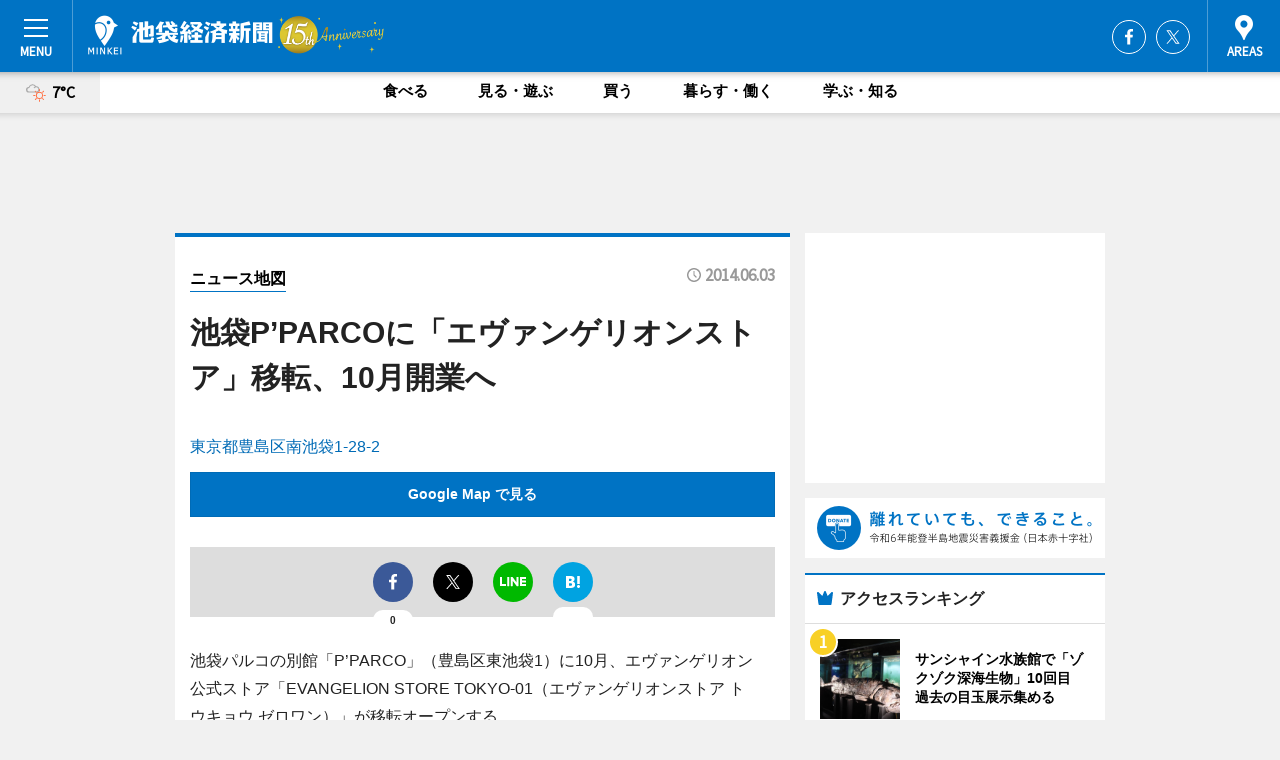

--- FILE ---
content_type: text/html; charset=utf-8
request_url: https://ikebukuro.keizai.biz/mapnews/1011/
body_size: 62495
content:
<!DOCTYPE HTML>
<html>
<head>
<meta http-equiv="Content-Type" content="text/html; charset=utf-8">
<meta name="viewport" content="width=device-width,initial-scale=1,minimum-scale=1,maximum-scale=1,user-scalable=no">
<title>池袋P’PARCOに「エヴァンゲリオンストア」移転、10月開業へ（ニュース地図） - 池袋経済新聞</title>

<meta name="keywords" content="池袋,経済,新聞,ニュース,カルチャー">
<meta name="description" content="池袋経済新聞は、広域池袋圏のビジネス＆カルチャーニュースをお届けするニュースサイトです。イベントや展覧会・ライブなどのカルチャー情報はもちろん、ニューオープンの店舗情報から地元企業やソーシャルビジネスの新しい取り組み、エリアの流行・トレンドまで、地元のまちを楽しむ「ハッピーニュース」をお届けしています。">
<meta property="fb:app_id" content="289885391145406">
<meta property="fb:admins" content="100001334499453">
<meta property="og:site_name" content="池袋経済新聞">
<meta property="og:locale" content="ja_JP">
<meta property="og:type" content="article">
<meta name="twitter:card" content="summary_large_image">
<meta name="twitter:site" content="@minkei">
<meta property="og:title" content="池袋P’PARCOに「エヴァンゲリオンストア」移転、10月開業へ（ニュース地図）">
<meta name="twitter:title" content="池袋P’PARCOに「エヴァンゲリオンストア」移転、10月開業へ（ニュース地図）">
<link rel="canonical" href="https://ikebukuro.keizai.biz/mapnews/1011/">
<meta property="og:url" content="https://ikebukuro.keizai.biz/mapnews/1011/">
<meta name="twitter:url" content="https://ikebukuro.keizai.biz/mapnews/1011/">
<meta property="og:description" content="広域池袋圏のビジネス＆カルチャーニュース">
<meta name="twitter:description" content="広域池袋圏のビジネス＆カルチャーニュース">
<meta property="og:image" content="https://images.keizai.biz/ikebukuro_keizai/headline/1401760387_photo.jpg">
<meta name="twitter:image" content="https://images.keizai.biz/ikebukuro_keizai/headline/1401760387_photo.jpg">
<link href="https://images.keizai.biz/favicon.ico" rel="shortcut icon">
<link href="https://ex.keizai.biz/common.8.3.0/css.1.0.6/common.min.css?1768953262" rel="stylesheet" type="text/css">
<link href="https://ex.keizai.biz/common.8.3.0/css.1.0.6/single.min.css?1768953262" rel="stylesheet" type="text/css">
<link href="https://ikebukuro.keizai.biz/css/style.css" rel="stylesheet" type="text/css">
<link href="https://ex.keizai.biz/common.8.3.0/css.1.0.6/all.min.css" rel="stylesheet" type="text/css">
<link href="https://fonts.googleapis.com/css?family=Source+Sans+Pro" rel="stylesheet">
<link href="https://cdn.jsdelivr.net/npm/yakuhanjp@3.0.0/dist/css/yakuhanjp.min.css" rel=”preload” as="stylesheet" type="text/css">
<link href="https://ex.keizai.biz/common.8.3.0/css.1.0.6/print.min.css" media="print" rel="stylesheet" type="text/css">
<script>
var microadCompass = microadCompass || {};
microadCompass.queue = microadCompass.queue || [];
</script>
<script charset="UTF-8" src="//j.microad.net/js/compass.js" onload="new microadCompass.AdInitializer().initialize();" async></script>
<script type="text/javascript">
var PWT={};
var pbjs = pbjs || {};
pbjs.que = pbjs.que || [];
var googletag = googletag || {};
googletag.cmd = googletag.cmd || [];
var gptRan = false;
PWT.jsLoaded = function(){
    if(!location.hostname.match(/proxypy.org|printwhatyoulike.com/)){
        loadGPT();
    }
};
var loadGPT = function(){
    if (!gptRan) {
        gptRan = true;
        var gads = document.createElement('script');
        var useSSL = 'https:' == document.location.protocol;
        gads.src = (useSSL ? 'https:' : 'http:') + '//securepubads.g.doubleclick.net/tag/js/gpt.js';
        gads.async = true;
        var node = document.getElementsByTagName('script')[0];
        node.parentNode.insertBefore(gads, node);
        var pbjsEl = document.createElement("script");
        pbjsEl.type = "text/javascript";
        pbjsEl.src = "https://anymind360.com/js/2131/ats.js";
        var pbjsTargetEl = document.getElementsByTagName("head")[0];
        pbjsTargetEl.insertBefore(pbjsEl, pbjsTargetEl.firstChild);
    }
};
setTimeout(loadGPT, 500);
</script>
<script type="text/javascript">
(function() {
var purl = window.location.href;
var url = '//ads.pubmatic.com/AdServer/js/pwt/157255/3019';
var profileVersionId = '';
if(purl.indexOf('pwtv=')>0){
    var regexp = /pwtv=(.*?)(&|$)/g;
    var matches = regexp.exec(purl);
    if(matches.length >= 2 && matches[1].length > 0){
    profileVersionId = '/'+matches[1];
    }
}
var wtads = document.createElement('script');
wtads.async = true;
wtads.type = 'text/javascript';
wtads.src = url+profileVersionId+'/pwt.js';
var node = document.getElementsByTagName('script')[0];
node.parentNode.insertBefore(wtads, node);
})();
</script>
<script>
window.gamProcessed = false;
window.gamFailSafeTimeout = 5e3;
window.reqGam = function () {
    if (!window.gamProcessed) {
        window.gamProcessed = true;
        googletag.cmd.push(function () {
            googletag.pubads().refresh();
        });
    }
};
setTimeout(function () {
    window.reqGam();
}, window.gamFailSafeTimeout);
var googletag = googletag || {};
googletag.cmd = googletag.cmd || [];
googletag.cmd.push(function(){
let issp = false;
let hbSlots = new Array();
let amznSlots = new Array();
const ua = window.navigator.userAgent.toLowerCase();
if (ua.indexOf('iphone') > 0 || ua.indexOf('ipod') > 0 || ua.indexOf('android') > 0 && ua.indexOf('mobile') > 0) {
    issp = true;
}
if (issp === true) {
    amznSlots.push(googletag.defineSlot('/159334285/sp_ikebukuro_header_1st', [[320, 100], [320, 50]], 'div-gpt-ad-1576055139196-0').addService(googletag.pubads()));
    hbSlots.push(googletag.defineSlot('/159334285/sp_ikebukuro_list_1st', [[336, 280], [300, 250], [320, 100], [320, 50], [200, 200], 'fluid'], 'div-gpt-ad-1580717788210-0').addService(googletag.pubads()));
    hbSlots.push(googletag.defineSlot('/159334285/sp_ikebukuro_inarticle', ['fluid', [300, 250], [336, 280], [320, 180], [1, 1]], 'div-gpt-ad-1576055195029-0').addService(googletag.pubads()));
    hbSlots.push(googletag.defineSlot('/159334285/sp_ikebukuro_footer_1st', ['fluid', [300, 250], [336, 280], [320, 100], [320, 50], [200, 200]], 'div-gpt-ad-1576055033248-0').addService(googletag.pubads()));
    hbSlots.push(googletag.defineSlot('/159334285/sp_ikebukuro_footer_2nd', [[300, 250], 'fluid', [336, 280], [320, 180], [320, 100], [320, 50], [200, 200]], 'div-gpt-ad-1576037774006-0').addService(googletag.pubads()));
    hbSlots.push(googletag.defineSlot('/159334285/sp_ikebukuro_footer_3rd', [[300, 250], [336, 280], [320, 100], [320, 50], [200, 200], 'fluid'], 'div-gpt-ad-1576055085577-0').addService(googletag.pubads()));
    hbSlots.push(googletag.defineSlot('/159334285/sp_ikebukuro_overlay', [320, 50], 'div-gpt-ad-1584427815478-0').addService(googletag.pubads()));
    hbSlots.push(googletag.defineSlot('/159334285/sp_ikebukuro_infeed_1st', ['fluid', [320, 100], [300, 100]], 'div-gpt-ad-1580370696425-0').addService(googletag.pubads()));
    hbSlots.push(googletag.defineSlot('/159334285/sp_ikebukuro_infeed_2st', [[300, 100], 'fluid', [320, 100]], 'div-gpt-ad-1580370846543-0').addService(googletag.pubads()));
    hbSlots.push(googletag.defineSlot('/159334285/sp_ikebukuro_infeed_3rd', [[300, 100], 'fluid', [320, 100]], 'div-gpt-ad-1580370937978-0').addService(googletag.pubads()));
} else {
    amznSlots.push(googletag.defineSlot('/159334285/pc_ikebukuro_header_1st', [[728, 90], [750, 100], [970, 90]], 'div-gpt-ad-1576054393576-0').addService(googletag.pubads()));
    amznSlots.push(googletag.defineSlot('/159334285/pc_ikebukuro_right_1st', ['fluid', [300, 250]], 'div-gpt-ad-1576054711791-0').addService(googletag.pubads()));
    hbSlots.push(googletag.defineSlot('/159334285/pc_ikebukuro_right_2nd', ['fluid', [300, 250], [200, 200]], 'div-gpt-ad-1576054772252-0').addService(googletag.pubads()));
    hbSlots.push(googletag.defineSlot('/159334285/pc_ikebukuro_inarticle', ['fluid', [300, 250], [336, 280]], 'div-gpt-ad-1576054895453-0').addService(googletag.pubads()));
    hbSlots.push(googletag.defineSlot('/159334285/pc_ikebukuro_right_3rd', [[300, 250], 'fluid', [300, 600], [160, 600], [200, 200]], 'div-gpt-ad-1576054833870-0').addService(googletag.pubads()));
    amznSlots.push(googletag.defineSlot('/159334285/pc_ikebukuro_left_1st', ['fluid', [300, 250]], 'div-gpt-ad-1576037145616-0'). addService(googletag.pubads()));
    hbSlots.push(googletag.defineSlot('/159334285/pc_ikebukuro_infeed_1st', ['fluid'], 'div-gpt-ad-1580370696425-0').addService(googletag.pubads()));
    hbSlots.push(googletag.defineSlot('/159334285/pc_ikebukuro_infeed_2st', ['fluid'], 'div-gpt-ad-1580370846543-0').addService(googletag.pubads()));
    hbSlots.push(googletag.defineSlot('/159334285/pc_ikebukuro_infeed_3rd', ['fluid'], 'div-gpt-ad-1580370937978-0').addService(googletag.pubads()));
}

if (!googletag.pubads().isInitialLoadDisabled()) {
    googletag.pubads().disableInitialLoad();
}
googletag.pubads().enableSingleRequest();
googletag.pubads().collapseEmptyDivs();
googletag.enableServices();
googletag.pubads().refresh(amznSlots);
googletag.pubads().addEventListener('slotRequested', function(event) {
var elemId = event.slot.getSlotElementId();
for (var i = 0; i < hbSlots.length; i++) {
    if (hbSlots[i].getSlotElementId() == elemId) {
        window.gamProcessed = true;
    }
}
});
});
</script>
<script async src="//pagead2.googlesyndication.com/pagead/js/adsbygoogle.js"></script>
<script src="https://cdn.gmossp-sp.jp/ads/receiver.js"></script>
<script type="text/javascript">
window._taboola = window._taboola || [];
_taboola.push({article:'auto'});
! function(e, f, u, i) {
if (!document.getElementById(i)) {
e.async = 1;
e.src = u;
e.id = i;
f.parentNode.insertBefore(e, f);
}
}(document.createElement('script'),
document.getElementsByTagName('script')[0],
'//cdn.taboola.com/libtrc/minkeijapan-network/loader.js',
'tb_loader_script');
if (window.performance && typeof window.performance.mark == 'function')
{window.performance.mark('tbl_ic');}
</script>
</head>
<body>

<div id="wrap">
<div id="header">
<div class="inner">
<div id="menuBtn"><span></span></div>
<h1 class="logo"><a href="https://ikebukuro.keizai.biz/">池袋経済新聞</a></h1>
<div id="areasBtn"><span></span></div>
<ul class="sns">
<li class="fb"><a href="https://www.facebook.com/ikebukuro.keizai" target="_blank">Facebook</a></li><li class="tw"><a href="https://twitter.com/ikebukurokeizai" target="_blank">Twitter</a></li></ul>
</div>
</div>
<div id="gNavi">
<div id="weather"><a href="https://ikebukuro.keizai.biz/weather/"><img src="https://images.keizai.biz/img/weather/201.svg" alt=""><span>7°C</span></a></div>
<div class="link">
<ul>
<li><a href="https://ikebukuro.keizai.biz/gourmet/archives/1/">食べる</a></li>
<li><a href="https://ikebukuro.keizai.biz/play/archives/1/">見る・遊ぶ</a></li>
<li><a href="https://ikebukuro.keizai.biz/shopping/archives/1/">買う</a></li>
<li><a href="https://ikebukuro.keizai.biz/life/archives/1/">暮らす・働く</a></li>
<li><a href="https://ikebukuro.keizai.biz/study/archives/1/">学ぶ・知る</a></li>
</ul>
</div>
</div>
<div id="topBnr">
<script>
const spw = 430;
const hbnr = document.createElement('div');
const cbnr = document.createElement('div');
if (screen.width <= spw) {
    hbnr.classList.add("bnrW320");
    cbnr.setAttribute('id', 'div-gpt-ad-1576055139196-0');
} else {
    hbnr.classList.add("bnrWPC");
    cbnr.setAttribute('id', 'div-gpt-ad-1576054393576-0');
}
hbnr.appendChild(cbnr);
document.currentScript.parentNode.appendChild(hbnr);
if (screen.width <= spw) {
    googletag.cmd.push(function() { googletag.display('div-gpt-ad-1576055139196-0'); });
} else {
    googletag.cmd.push(function() { googletag.display('div-gpt-ad-1576054393576-0'); });
}
</script>
</div>

<div id="container">
<div class="contents" id="topBox">
<div class="box">
<div class="ttl">
<span><a href="https://ikebukuro.keizai.biz/mapnews/archives/">ニュース地図</a></span>
<time>2014.06.03</time>
<h1>池袋P’PARCOに「エヴァンゲリオンストア」移転、10月開業へ</h1>
</div>
<div class="main">
<a href="https://ikebukuro.keizai.biz/headline/1011/"><img src="https://maps.googleapis.com/maps/api/staticmap?size=744x419&scale=2&markers=anchor:bottomcenter|icon:https://images.keizai.biz/img/extras/mapicon2025v5.png|35.73161684104776,139.71236069999995&key=AIzaSyBQgkPnZB_7WGjGtklsObh6oCirIGjXaxo" width="744" height="419" alt=""></a>
<p id="mapAddress" style="font-size: 16px; color: #006bb6; text-align: left; margin-bottom: 0.8em;">東京都豊島区南池袋1-28-2</p><p id="mapLink" style="background: #0073C4;"><a href="https://maps.google.com/maps?q=35.73161684104776,139.71236069999995" target="_blank"><span style="color: #fff; font-weight: bold; background: none;">Google Map で見る</a>
</p>
</div>
<script>var _puri = "https://ikebukuro.keizai.biz/mapnews/1011/";</script>
<div class="snsArea">
<ul>
<li class="fb"><a href="https://www.facebook.com/share.php?u=https://ikebukuro.keizai.biz/mapnews/1011/" class="popup" target="_blank"></a><span id="fb_count"><p id="fb_count_num">0</p></span></li>
<li class="tw"><a href="https://twitter.com/intent/tweet?url=https://ikebukuro.keizai.biz/mapnews/1011/&text=池袋P’PARCOに「エヴァンゲリオンストア」移転、10月開業へ（ニュース地図）" class="popup" target="_blank"></a></li>
<li class="line"><a href="https://line.me/R/msg/text/?%E6%B1%A0%E8%A2%8BP%E2%80%99PARCO%E3%81%AB%E3%80%8C%E3%82%A8%E3%83%B4%E3%82%A1%E3%83%B3%E3%82%B2%E3%83%AA%E3%82%AA%E3%83%B3%E3%82%B9%E3%83%88%E3%82%A2%E3%80%8D%E7%A7%BB%E8%BB%A2%E3%80%8110%E6%9C%88%E9%96%8B%E6%A5%AD%E3%81%B8%EF%BC%88%E3%83%8B%E3%83%A5%E3%83%BC%E3%82%B9%E5%9C%B0%E5%9B%B3%EF%BC%89%0d%0ahttps%3A%2F%2Fikebukuro.keizai.biz%2Fmapnews%2F1011%2F" class="popup" target="_blank"></a></li>
<li class="htn"><a href="http://b.hatena.ne.jp/entry/https://ikebukuro.keizai.biz/mapnews/1011/" target="_blank"></a><span id="htn_count">&nbsp;</span></li>
</ul>
</div>
<div class="txt bnr2_txt">
<p>池袋パルコの別館「P’PARCO」（豊島区東池袋1）に10月、エヴァンゲリオン公式ストア「EVANGELION STORE TOKYO-01（エヴァンゲリオンストア トウキョウ ゼロワン）」が移転オープンする。</p>
<script>
const _bnr = document.createElement('div');
const _cbnr = document.createElement('div');
_bnr.classList.add("bnr2");
if (screen.width <= spw) {
    _cbnr.setAttribute('id', 'div-gpt-ad-1576055195029-0');
} else {
    _cbnr.setAttribute('id', 'div-gpt-ad-1576054895453-0');
}
_bnr.appendChild(_cbnr);
document.currentScript.parentNode.appendChild(_bnr);
if (screen.width <= spw) {
    googletag.cmd.push(function(){
        googletag.display('div-gpt-ad-1576055195029-0');
    });
} else {
    googletag.cmd.push(function(){
        googletag.display('div-gpt-ad-1576054895453-0');
    });
}
</script>
</div>
<ul class="btnList article">
<li class="send"><a href="https://ikebukuro.keizai.biz/headline/1011/">記事を読む</a></li>
</ul>
<ul class="snsList">
<li>
<a href="https://twitter.com/share" class="twitter-share-button popup" data-url="https://ikebukuro.keizai.biz/mapnews/1011/" data-text="池袋P’PARCOに「エヴァンゲリオンストア」移転、10月開業へ（ニュース地図）" data-lang="ja"></a><script>!function(d,s,id){var js,fjs=d.getElementsByTagName(s)[0],p='https';if(!d.getElementById(id)){js=d.createElement(s);js.id=id;js.src=p+'://platform.twitter.com/widgets.js';fjs.parentNode.insertBefore(js,fjs);}}(document, 'script', 'twitter-wjs');</script>
</li>
<li>
<div id="fb-root"></div>
<script async defer crossorigin="anonymous" src="https://connect.facebook.net/ja_JP/sdk.js#xfbml=1&version=v9.0&appId=289885391145406&autoLogAppEvents=1" nonce="mlP5kZZA"></script>
<div class="fb-share-button" data-href="https://ikebukuro.keizai.biz/mapnews/1011/" data-layout="button_count" data-size="small"><a target="_blank" href="https://www.facebook.com/sharer/sharer.php?u=https%3A%2F%2Fikebukuro.keizai.biz%2Fmapnews%2F1011%2F&amp;src=sdkpreparse" class="fb-xfbml-parse-ignore">シェア</a></div>
</li>
<li>
<div class="line-it-button" data-lang="ja" data-type="share-a" data-url="https://ikebukuro.keizai.biz/mapnews/1011/" style="display: none;"></div>
<script src="https://d.line-scdn.net/r/web/social-plugin/js/thirdparty/loader.min.js" async="async" defer="defer"></script>
</li>
<li>
<a href="http://b.hatena.ne.jp/entry/" class="hatena-bookmark-button" data-hatena-bookmark-layout="basic-label-counter" data-hatena-bookmark-lang="ja" data-hatena-bookmark-height="20" title="はてなブックマークに追加"><img src="https://b.st-hatena.com/images/entry-button/button-only@2x.png" alt="はてなブックマークに追加" width="20" height="20" style="border: none;" /></a><script type="text/javascript" src="https://b.st-hatena.com/js/bookmark_button.js" charset="utf-8" async="async"></script>
</li>
</ul>
</div>
<div class="box">
<div class="pager">
<ul>
<li class="prev"><a href="https://ikebukuro.keizai.biz/mapnews/1010/"><span>前の地図</span></a></li><li class="next"><a href="https://ikebukuro.keizai.biz/mapnews/1012/"><span>次の地図</span></a></li></ul>
</div>
</div>
</div>
<div class="box" style="text-align: center;">
<div id="middleBnr" class="box bnr">
<script>
if (screen.width <= spw) {
    const _cMiddleBnr = document.createElement('div');
    _cMiddleBnr.setAttribute('id', 'div-gpt-ad-1580717788210-0');
    document.currentScript.parentNode.appendChild(_cMiddleBnr);
    googletag.cmd.push(function() { googletag.display('div-gpt-ad-1580717788210-0'); });
}
</script>

</div>
</div>
<div id="info">
<div id="category">

<div class="box latestnews">
<div class="ttl"><h2>最新ニュース</h2></div>
<div class="thumbA">
<a href="https://ikebukuro.keizai.biz/headline/3834/">
<div class="img">
<img src="https://images.keizai.biz/ikebukuro_keizai/headline/1768900120_photo.jpg" alt="">
</div>
<span>見る・遊ぶ</span>
<h3>サンシャイン水族館で「ゾクゾク深海生物」10回目　過去の目玉展示集める</h3>
<p>イベント「ゾクゾク深海生物2026 これまでの歩み」が現在、サンシャイン水族館（豊島区東池袋3）が開催されている。</p>
</a>
</div>
<ul class="thumbC">
<li>
<a href="https://ikebukuro.keizai.biz/headline/3833/">
<div class="img">
<img src="https://images.keizai.biz/ikebukuro_keizai/thumbnail/1768816157_mini.jpg" alt="">
</div>
<div class="block">
<span>食べる</span><h3>西武池袋で恵方巻き販売会　肉恵方巻き、スイーツ恵方巻きも</h3>
</div>
</a>
</li>
<li>
<a href="https://ikebukuro.keizai.biz/headline/3832/">
<div class="img">
<img src="https://images.keizai.biz/ikebukuro_keizai/thumbnail/1768558770_mini.jpg" alt="">
</div>
<div class="block">
<span>見る・遊ぶ</span><h3>池袋で「ダンスダイエットフェス」　ステージ企画やキッチンカーも</h3>
</div>
</a>
</li>
<li>
<a href="https://ikebukuro.keizai.biz/headline/3831/">
<div class="img">
<img src="https://images.keizai.biz/ikebukuro_keizai/thumbnail/1768464483_mini.jpg" alt="">
</div>
<div class="block">
<span>学ぶ・知る</span><h3>雑司が谷で天体観測イベント　天体についての座学も</h3>
</div>
</a>
</li>
<li>
<a href="https://ikebukuro.keizai.biz/headline/3830/">
<div class="img">
<img src="https://images.keizai.biz/ikebukuro_keizai/thumbnail/1768377813_mini.jpg" alt="">
</div>
<div class="block">
<span>学ぶ・知る</span><h3>池袋で「0歳からの・はじめてのオーケストラ」　楽器体験コーナーも</h3>
</div>
</a>
</li>
<li>
<a href="https://ikebukuro.keizai.biz/headline/3829/">
<div class="img">
<img src="https://images.keizai.biz/ikebukuro_keizai/thumbnail/1768263104_mini.jpg" alt="">
</div>
<div class="block">
<span>食べる</span><h3>サンシャインシティに「ジェラート ピケ カフェ」　店舗限定メニューも</h3>
</div>
</a>
</li>
<li id="_ads">
<div id='div-gpt-ad-1580370696425-0'>
<script>
googletag.cmd.push(function() { googletag.display('div-gpt-ad-1580370696425-0'); });
</script>
</div>
</li>

</ul>
<div class="more"><a href="https://ikebukuro.keizai.biz/headline/archives/1/"><span>もっと見る</span></a></div>
</div>
<div class="box">
<div id="taboola-below-article-thumbnails"></div>
<script type="text/javascript">
window._taboola = window._taboola || [];
_taboola.push({
mode: 'thumbnails-a',
container: 'taboola-below-article-thumbnails',
placement: 'Below Article Thumbnails',
target_type: 'mix'
});
</script>
</div>
<div class="box play">
<div class="ttl"><h2>見る・遊ぶ</h2></div>
<div class="thumbA">
<a href="https://ikebukuro.keizai.biz/headline/3834/">
<div class="img"><img class="lazy" src="https://images.keizai.biz/img/extras/noimage.png" data-src="https://images.keizai.biz/ikebukuro_keizai/headline/1768900120_photo.jpg" alt=""></div>
<span>見る・遊ぶ</span>
<h3>サンシャイン水族館で「ゾクゾク深海生物」10回目　過去の目玉展示集める</h3>
<p>イベント「ゾクゾク深海生物2026 これまでの歩み」が現在、サンシャイン水族館（豊島区東池袋3）が開催されている。</p>
</a>
</div>
<ul class="thumbC">
<li>
<a href="https://ikebukuro.keizai.biz/headline/3832/">
<div class="img"><img class="lazy" src="https://images.keizai.biz/img/extras/noimage.png" data-src="https://images.keizai.biz/ikebukuro_keizai/headline/1768558770.jpg" alt=""></div>
<div class="block">
<span>見る・遊ぶ</span>
<h3>池袋で「ダンスダイエットフェス」　ステージ企画やキッチンカーも</h3>
</div>
</a>
</li>
<li>
<a href="https://ikebukuro.keizai.biz/headline/3827/">
<div class="img"><img class="lazy" src="https://images.keizai.biz/img/extras/noimage.png" data-src="https://images.keizai.biz/ikebukuro_keizai/headline/1767864601.png" alt=""></div>
<div class="block">
<span>見る・遊ぶ</span>
<h3>サンシャインシティプリンスホテルで「チェンソーマン レゼ篇」コラボ企画</h3>
</div>
</a>
</li>
<li>
<a href="https://ikebukuro.keizai.biz/headline/3824/">
<div class="img"><img class="lazy" src="https://images.keizai.biz/img/extras/noimage.png" data-src="https://images.keizai.biz/ikebukuro_keizai/headline/1767605748.jpg" alt=""></div>
<div class="block">
<span>見る・遊ぶ</span>
<h3>池袋・サンシャインシティで「世界のらん展」　800株の洋ラン展示</h3>
</div>
</a>
</li>
<li id="_ads15">
<div id='div-gpt-ad-1580370846543-0'>
<script>
googletag.cmd.push(function() { googletag.display('div-gpt-ad-1580370846543-0'); });
</script>
</div>
</li>

</ul>
<div class="more"><a href="https://ikebukuro.keizai.biz/play/archives/1/"><span>もっと見る</span></a></div>
</div>
<script>
if (screen.width <= spw) {
    const _bnr = document.createElement('div');
    const _cbnr = document.createElement('div');
    _bnr.classList.add('box', 'oauth', 'sp');
    _cbnr.setAttribute('id', 'div-gpt-ad-1580370696425-0');
    _bnr.appendChild(_cbnr);
    document.currentScript.parentNode.appendChild(_bnr);
    googletag.cmd.push(function() { googletag.display('div-gpt-ad-1580370696425-0'); });
}
</script>
<div class="box gourmet">
<div class="ttl"><h2>食べる</h2></div>
<div class="thumbA">
<a href="https://ikebukuro.keizai.biz/headline/3833/">
<div class="img"><img class="lazy" src="https://images.keizai.biz/img/extras/noimage.png" data-src="https://images.keizai.biz/ikebukuro_keizai/headline/1768816157_photo.jpg" alt=""></div>
<span>食べる</span>
<h3>西武池袋で恵方巻き販売会　肉恵方巻き、スイーツ恵方巻きも</h3>
<p>「2026年 西武の恵方巻販売会」が2月3日、西武池袋本店（豊島区南池袋1）で開催される。</p>
</a>
</div>
<ul class="thumbC">
<li>
<a href="https://ikebukuro.keizai.biz/headline/3829/">
<div class="img"><img class="lazy" src="https://images.keizai.biz/img/extras/noimage.png" data-src="https://images.keizai.biz/ikebukuro_keizai/headline/1768263104.jpg" alt=""></div>
<div class="block">
<span>食べる</span>
<h3>サンシャインシティに「ジェラート ピケ カフェ」　店舗限定メニューも</h3>
</div>
</a>
</li>
<li>
<a href="https://ikebukuro.keizai.biz/headline/3828/">
<div class="img"><img class="lazy" src="https://images.keizai.biz/img/extras/noimage.png" data-src="https://images.keizai.biz/ikebukuro_keizai/headline/1767917156.jpg" alt=""></div>
<div class="block">
<span>食べる</span>
<h3>池袋の焼き菓子店「ビスキュイテリエ ブルトンヌ」でフィナンシェ販売イベント</h3>
</div>
</a>
</li>
<li>
<a href="https://ikebukuro.keizai.biz/headline/3826/">
<div class="img"><img class="lazy" src="https://images.keizai.biz/img/extras/noimage.png" data-src="https://images.keizai.biz/ikebukuro_keizai/headline/1767773320.jpg" alt=""></div>
<div class="block">
<span>食べる</span>
<h3>ホテルメトロポリタンで「Suicaのペンギンバレンタインケーキ」販売</h3>
</div>
</a>
</li>
<li id="_ads25">
<div id='div-gpt-ad-1580370937978-0'>
<script>
googletag.cmd.push(function() { googletag.display('div-gpt-ad-1580370937978-0'); });
</script>
</div>
</li>

</ul>
<div class="more"><a href="https://ikebukuro.keizai.biz/gourmet/archives/1/"><span>もっと見る</span></a></div>
</div>
<script>
if (screen.width <= spw) {
    const _bnr = document.createElement('div');
    const _cbnr = document.createElement('div');
    _bnr.classList.add('rb', 'sp');
    _cbnr.setAttribute('id', 'div-gpt-ad-1576037774006-0');
    _bnr.appendChild(_cbnr);
    document.currentScript.parentNode.appendChild(_bnr);
    googletag.cmd.push(function() { googletag.display('div-gpt-ad-1576037774006-0'); });
}
</script>
<div class="box study">
<div class="ttl"><h2>学ぶ・知る</h2></div>
<div class="thumbA">
<a href="https://ikebukuro.keizai.biz/headline/3831/">
<div class="img"><img class="lazy" src="https://images.keizai.biz/img/extras/noimage.png" data-src="https://images.keizai.biz/ikebukuro_keizai/headline/1768464483_photo.jpg" alt=""></div>
<span>学ぶ・知る</span>
<h3>雑司が谷で天体観測イベント　天体についての座学も</h3>
<p>天体観測イベント「#ぷらりとしまU30s としまの宙（そら）を眺める」が2月4日、雑司が谷公園（豊島区雑司が谷2）丘の上テラスで開催される。</p>
</a>
</div>
<ul class="thumbC">
<li>
<a href="https://ikebukuro.keizai.biz/headline/3830/">
<div class="img"><img class="lazy" src="https://images.keizai.biz/img/extras/noimage.png" data-src="https://images.keizai.biz/ikebukuro_keizai/headline/1768377813.jpg" alt=""></div>
<div class="block">
<span>学ぶ・知る</span>
<h3>池袋で「0歳からの・はじめてのオーケストラ」　楽器体験コーナーも</h3>
</div>
</a>
</li>
<li>
<a href="https://ikebukuro.keizai.biz/headline/3822/">
<div class="img"><img class="lazy" src="https://images.keizai.biz/img/extras/noimage.png" data-src="https://images.keizai.biz/ikebukuro_keizai/headline/1766650467.jpg" alt=""></div>
<div class="block">
<span>学ぶ・知る</span>
<h3>池袋コミュニティ・カレッジでトヨタの子ども向けワークショップ</h3>
</div>
</a>
</li>
<li>
<a href="https://ikebukuro.keizai.biz/headline/3807/">
<div class="img"><img class="lazy" src="https://images.keizai.biz/img/extras/noimage.png" data-src="https://images.keizai.biz/ikebukuro_keizai/headline/1764769172.jpg" alt=""></div>
<div class="block">
<span>学ぶ・知る</span>
<h3>池袋でスペイン・カタルーニャのイベント　トーク企画や料理教室</h3>
</div>
</a>
</li>
<li>
<a href="https://ikebukuro.keizai.biz/headline/3799/">
<div class="img"><img class="lazy" src="https://images.keizai.biz/img/extras/noimage.png" data-src="https://images.keizai.biz/ikebukuro_keizai/headline/1763722685.jpg" alt=""></div>
<div class="block">
<span>学ぶ・知る</span>
<h3>巣鴨地蔵通りでミャンマー仏教の祭りイベント　一般参加受け付けも</h3>
</div>
</a>
</li>

</ul>
<div class="more"><a href="https://ikebukuro.keizai.biz/study/archives/1/"><span>もっと見る</span></a></div>
</div>
<script>
if (screen.width <= spw) {
    const _bnr = document.createElement('div');
    const _cbnr = document.createElement('div');
    _bnr.classList.add('rb', 'sp', 'thd');
    _cbnr.setAttribute('id', 'div-gpt-ad-1576055085577-0');
    _bnr.appendChild(_cbnr);
    document.currentScript.parentNode.appendChild(_bnr);
    googletag.cmd.push(function() { googletag.display('div-gpt-ad-1576055085577-0'); });
}
</script>
<div class="box life hdSP">
<div class="ttl"><h2>暮らす・働く</h2></div>
<div class="thumbA">
<a href="https://ikebukuro.keizai.biz/headline/3817/">
<div class="img"><img class="lazy" src="https://images.keizai.biz/img/extras/noimage.png" data-src="https://images.keizai.biz/ikebukuro_keizai/headline/1766048467_photo.jpg" alt=""></div>
<span>暮らす・働く</span>
<h3>池袋マルイ跡に「IT tower TOKYO」開業へ　ビックカメラ出店も</h3>
<p>複合ビル「IT tower TOKYO」（豊島区西池袋3）が2026年3月14日、池袋駅西口の池袋マルイ跡地にオープンする。</p>
</a>
</div>
<ul class="thumbC">
<li>
<a href="https://ikebukuro.keizai.biz/headline/3791/">
<div class="img"><img class="lazy" src="https://images.keizai.biz/img/extras/noimage.png" data-src="https://images.keizai.biz/ikebukuro_keizai/headline/1762854683.jpg" alt=""></div>
<div class="block">
<span>暮らす・働く</span>
<h3>JR山手線池袋駅の駅名標が「池袋（ビックカメラ前）」に</h3>
</div>
</a>
</li>
<li>
<a href="https://ikebukuro.keizai.biz/headline/3786/">
<div class="img"><img class="lazy" src="https://images.keizai.biz/img/extras/noimage.png" data-src="https://images.keizai.biz/ikebukuro_keizai/headline/1762245413.jpg" alt=""></div>
<div class="block">
<span>暮らす・働く</span>
<h3>池袋に「アカチャンホンポ」　マタニティ、ベビー、キッズ用品販売</h3>
</div>
</a>
</li>
<li>
<a href="https://ikebukuro.keizai.biz/headline/3781/">
<div class="img"><img class="lazy" src="https://images.keizai.biz/img/extras/noimage.png" data-src="https://images.keizai.biz/ikebukuro_keizai/headline/1761557807.jpg" alt=""></div>
<div class="block">
<span>暮らす・働く</span>
<h3>池袋でイベント「池袋リビングループ『スペシャルマーケット』」</h3>
</div>
</a>
</li>
<li>
<a href="https://ikebukuro.keizai.biz/headline/3746/">
<div class="img"><img class="lazy" src="https://images.keizai.biz/img/extras/noimage.png" data-src="https://images.keizai.biz/ikebukuro_keizai/headline/1756893149.jpg" alt=""></div>
<div class="block">
<span>暮らす・働く</span>
<h3>池袋で「池袋ラブホ会議」　ラブホテルのこれからと性について話し合う</h3>
</div>
</a>
</li>

</ul>
<div class="more"><a href="https://ikebukuro.keizai.biz/life/archives/1/"><span>もっと見る</span></a></div>
</div>
<div class="box shopping hdSP">
<div class="ttl"><h2>買う</h2></div>
<div class="thumbA">
<a href="https://ikebukuro.keizai.biz/headline/3812/">
<div class="img"><img class="lazy" src="https://images.keizai.biz/img/extras/noimage.png" data-src="https://images.keizai.biz/ikebukuro_keizai/headline/1765441919_photo.jpg" alt=""></div>
<span>買う</span>
<h3>池袋で執事喫茶スワロウテイルとサンリオキャラクターズのコラボグッズ販売</h3>
<p>「執事喫茶スワロウテイル×サンリオキャラクターズ」コラボグッズが12月10日、サンリオアニメストア池袋P’PARCO店（豊島区東池袋1）で販売が始まった。</p>
</a>
</div>
<ul class="thumbC">
<li>
<a href="https://ikebukuro.keizai.biz/headline/3810/">
<div class="img"><img class="lazy" src="https://images.keizai.biz/img/extras/noimage.png" data-src="https://images.keizai.biz/ikebukuro_keizai/headline/1765268982.jpg" alt=""></div>
<div class="block">
<span>買う</span>
<h3>西武池袋の生花店「日比谷花壇」がリニューアル　ローズフェアも</h3>
</div>
</a>
</li>
<li>
<a href="https://ikebukuro.keizai.biz/headline/3803/">
<div class="img"><img class="lazy" src="https://images.keizai.biz/img/extras/noimage.png" data-src="https://images.keizai.biz/ikebukuro_keizai/headline/1764327736.jpg" alt=""></div>
<div class="block">
<span>買う</span>
<h3>サンシャイン水族館が2026年福袋販売　体験企画やグッズ盛り込む</h3>
</div>
</a>
</li>
<li>
<a href="https://ikebukuro.keizai.biz/headline/3800/">
<div class="img"><img class="lazy" src="https://images.keizai.biz/img/extras/noimage.png" data-src="https://images.keizai.biz/ikebukuro_keizai/headline/1764058316.jpg" alt=""></div>
<div class="block">
<span>買う</span>
<h3>西武池袋本店が店舗リニューアル　フレグランスゾーンも</h3>
</div>
</a>
</li>
<li>
<a href="https://ikebukuro.keizai.biz/headline/3788/">
<div class="img"><img class="lazy" src="https://images.keizai.biz/img/extras/noimage.png" data-src="https://images.keizai.biz/ikebukuro_keizai/headline/1762423997.jpg" alt=""></div>
<div class="block">
<span>買う</span>
<h3>東武池袋が2026年福袋を発表　サブスク福袋や体験型福袋も</h3>
</div>
</a>
</li>
</ul>
<div class="more"><a href="https://ikebukuro.keizai.biz/shopping/archives/1/"><span>もっと見る</span></a></div>
</div>
</div>
<div id="sideCategory">
<div class="side">
<div class="box news">
<div class="ttl"><h3>みん経トピックス</h3></div>
<ul>
<li><a href="http://takasaki.keizai.biz/headline/5151/"><h4>アニメ「前橋ウィッチーズ」上電フリー切符発売　好評で第二弾</h4><small>高崎前橋経済新聞</small></a></li>
<li><a href="http://nakano.keizai.biz/headline/3253/"><h4>なかのZEROで「平和のつどい」　コンサートや「平和の旅」報告会も</h4><small>中野経済新聞</small></a></li>
<li><a href="http://akasaka.keizai.biz/headline/4624/"><h4>日枝神社でウエディングフェア　キャピトル東急など3者合同で</h4><small>赤坂経済新聞</small></a></li>
<li><a href="http://roppongi.keizai.biz/headline/5047/"><h4>東京ミッドタウンでイチゴフェア　旬のイチゴ使った限定スイーツ集結</h4><small>六本木経済新聞</small></a></li>
<li><a href="http://kanazawa.keizai.biz/headline/3998/"><h4>金沢能楽美術館で能の扇を集めた展示　多彩な絵柄や様式が並ぶ</h4><small>金沢経済新聞</small></a></li>
</ul>
</div>
<div class="box news release_list">
<div class="ttl"><h3>プレスリリース</h3></div>
<ul>
<li>
<a href="https://ikebukuro.keizai.biz/release/522611/">
<h3>【東京女子医科大学】ブランドムービー「新春メッセージ～再生への誓い」本日公開！</h3>
</a>
</li>
<li>
<a href="https://ikebukuro.keizai.biz/release/522612/">
<h3>【PV＆特設サイト公開】侍の亡霊、衝撃の過去が遂に暴かれる！『大奥の御幽筆』第4弾、明暦の大火に隠された過酷な運命とは。歴史ファン必読のシリーズ最新刊『偽りの闇と真の燈火』1月20日本日発売！</h3>
</a>
</li>
<li>
<a href="https://ikebukuro.keizai.biz/release/522617/">
<h3>ママ向け在宅ワーク伴走サービス「ママサポ」の累計相談数が1,000名を突破。運営の株式会社Retro、教育格差是正に向けた「親のリスキリング支援」を加速。</h3>
</a>
</li>
</ul>
<div class="more"><a href="https://ikebukuro.keizai.biz/release/archives/1/"><span>もっと見る</span></a></div>
</div>

<script>
if (screen.width > spw) {
    const _middleBnr = document.createElement('div');
    const _cMiddleBnr = document.createElement('div');
    _middleBnr.classList.add('box', 'rec');
    _cMiddleBnr.setAttribute('id', 'div-gpt-ad-1576037145616-0');
    _middleBnr.appendChild(_cMiddleBnr);
    document.currentScript.parentNode.appendChild(_middleBnr);
    googletag.cmd.push(function() { googletag.display('div-gpt-ad-1576037145616-0'); });
}
</script>
<script async src="https://yads.c.yimg.jp/js/yads-async.js"></script>
<div class="box yads">
<div id="yad"></div>
<script>
window.YJ_YADS = window.YJ_YADS || { tasks: [] };
if (screen.width <= 750) {
    _yads_ad_ds = '46046_265960';
} else {
    _yads_ad_ds = '12295_268899';
}
window.YJ_YADS.tasks.push({
    yads_ad_ds : _yads_ad_ds,
    yads_parent_element : 'yad'
});
</script>
</div>
</div>
</div>
</div>
<div id="side">
<div class="side top">

<script>
const _recBnr = document.createElement('div');
if (screen.width > spw) {
    const _recCbnr = document.createElement('div');
    _recBnr.setAttribute('id', 'recBanner');
    _recBnr.classList.add('box');
    _recBnr.style.marginTop = '0';
    _recBnr.style.height = '250px';
    _recCbnr.style.height = '250px';
    _recCbnr.setAttribute('id', 'div-gpt-ad-1576054711791-0');
    _recBnr.appendChild(_recCbnr);
    document.currentScript.parentNode.appendChild(_recBnr);
    googletag.cmd.push(function() { googletag.display('div-gpt-ad-1576054711791-0'); });
} else {
    _recBnr.style.marginTop = '-15px';
    document.currentScript.parentNode.appendChild(_recBnr);
}
</script>





<div class="box partner">
<a href="https://www.jrc.or.jp/contribute/help/20240104/" target="_blank"><img src="https://images.keizai.biz/img/banners/2024_noto_banner.png" width="300" height="55" alt="離れていても、できること。">
</a>
</div>

<div class="box thumb rank">
<div class="ttl"><h3>アクセスランキング</h3></div>
<ul>
<li class="play">
<a href="https://ikebukuro.keizai.biz/headline/3834/">
<div class="img"><img src="https://images.keizai.biz/ikebukuro_keizai/headline/1768900120.jpg" alt=""></div>
<div class="sdbox">
<h4>サンシャイン水族館で「ゾクゾク深海生物」10回目　過去の目玉展示集める</h4>
</div>
</a>
</li>
<li class="gourmet">
<a href="https://ikebukuro.keizai.biz/headline/3833/">
<div class="img"><img src="https://images.keizai.biz/ikebukuro_keizai/headline/1768816157.jpg" alt=""></div>
<div class="sdbox">
<h4>西武池袋で恵方巻き販売会　肉恵方巻き、スイーツ恵方巻きも</h4>
</div>
</a>
</li>
<li class="gourmet">
<a href="https://ikebukuro.keizai.biz/headline/2590/">
<div class="img"><img src="https://images.keizai.biz/ikebukuro_keizai/headline/1605648851.png" alt=""></div>
<div class="sdbox">
<h4>東武池袋で「IKEBUKUROパン祭」　全国各地ベーカリー50店、ご当地パン100種など</h4>
</div>
</a>
</li>
<li class="gourmet">
<a href="https://ikebukuro.keizai.biz/headline/3358/">
<div class="img"><img src="https://images.keizai.biz/ikebukuro_keizai/headline/1706263309.jpg" alt=""></div>
<div class="sdbox">
<h4>池袋にワインレストラン「ザ アタッチメント」　イタリア料理とワイン提供</h4>
</div>
</a>
</li>
<li class="gourmet">
<a href="https://ikebukuro.keizai.biz/headline/2543/">
<div class="img"><img src="https://images.keizai.biz/ikebukuro_keizai/headline/1599642673.png" alt=""></div>
<div class="sdbox">
<h4>東武池袋で「秋の北海道展」8カ月ぶりに開催　70店が登場</h4>
</div>
</a>
</li>
</ul>
<div class="more"><a href="https://ikebukuro.keizai.biz/access/"><span>もっと見る</span></a></div>
</div>
<script>
if (screen.width <= spw) {
    const _bnr = document.createElement('div');
    const _cbnr = document.createElement('div');
    _bnr.classList.add('box', 'oauth', 'sp');
    _cbnr.setAttribute('id', 'div-gpt-ad-1576055033248-0');
    _bnr.appendChild(_cbnr);
    document.currentScript.parentNode.appendChild(_bnr);
    googletag.cmd.push(function() { googletag.display('div-gpt-ad-1576055033248-0'); });
}
</script>
<div class="box thumb photo">
<div class="ttl"><h3>フォトフラッシュ</h3></div>
<div class="thumbPhoto">
<a href="https://ikebukuro.keizai.biz/photoflash/2872/">
<div class="img"><img src="https://images.keizai.biz/ikebukuro_keizai/photonews/1768900149_b.jpg" alt=""></div>
<div class="txt"><p>「深海汁」</p></div>
</a>
</div>
<ul>
<li>
<a href="https://ikebukuro.keizai.biz/photoflash/2871/">
<div class="img"><img src="https://images.keizai.biz/ikebukuro_keizai/photonews/1768816151.jpg" alt=""></div>
<div class="sdbox">
<h4>「大福恵方巻」</h4>
</div>
</a>
</li>
<li>
<a href="https://ikebukuro.keizai.biz/photoflash/2870/">
<div class="img"><img src="https://images.keizai.biz/ikebukuro_keizai/photonews/1768558738.jpg" alt=""></div>
<div class="sdbox">
<h4>「ダンスダイエットフェス」過去開催の様子</h4>
</div>
</a>
</li>
<li>
<a href="https://ikebukuro.keizai.biz/photoflash/2869/">
<div class="img"><img src="https://images.keizai.biz/ikebukuro_keizai/photonews/1768377806.jpg" alt=""></div>
<div class="sdbox">
<h4>「0歳からの・はじめてのオーケストラ」開催イメージ</h4>
</div>
</a>
</li>
<li>
<a href="https://ikebukuro.keizai.biz/photoflash/2868/">
<div class="img"><img src="https://images.keizai.biz/ikebukuro_keizai/photonews/1767864343.png" alt=""></div>
<div class="sdbox">
<h4>「デンジ・レゼROOM」</h4>
</div>
</a>
</li>
</ul>
<div class="more"><a href="https://ikebukuro.keizai.biz/photoflash/archives/1/"><span>もっと見る</span></a></div>
</div>
<script>
if (screen.width > spw) {
    const _bnr = document.createElement('div');
    const _cbnr = document.createElement('div');
    _bnr.classList.add('box', 'oauth');
    _cbnr.setAttribute('id', 'div-gpt-ad-1576054772252-0');
    _bnr.appendChild(_cbnr);
    document.currentScript.parentNode.appendChild(_bnr);
    googletag.cmd.push(function() { googletag.display('div-gpt-ad-1576054772252-0'); });
}
</script>
<div class="box thumb world">
<div class="ttl"><h3>ワールドフォトニュース</h3></div>
<div class="thumbPhoto">
<a href="https://ikebukuro.keizai.biz/gpnews/1671472/">
<div class="img"><img src="https://images.keizai.biz/img/gp/m0089071180.jpg" alt=""></div>
<div class="txt"><p>大坂、２回戦進出</p></div>
</a>
</div>
<ul>
<li>
<a href="https://ikebukuro.keizai.biz/gpnews/1671441/">
<div class="img"><img src="https://images.keizai.biz/img/gp/s0089070799.jpg" alt=""></div>
<div class="sdbox">
<h4>柏崎原発、２１日にも再稼働へ</h4>
</div>
</a>
</li>
<li>
<a href="https://ikebukuro.keizai.biz/gpnews/1671439/">
<div class="img"><img src="https://images.keizai.biz/img/gp/s0089070379.jpg" alt=""></div>
<div class="sdbox">
<h4>丸山が今季６勝目</h4>
</div>
</a>
</li>
<li>
<a href="https://ikebukuro.keizai.biz/gpnews/1671438/">
<div class="img"><img src="https://images.keizai.biz/img/gp/s0089068380.jpg" alt=""></div>
<div class="sdbox">
<h4>プロ野球１２球団監督会議</h4>
</div>
</a>
</li>
<li>
<a href="https://ikebukuro.keizai.biz/gpnews/1671437/">
<div class="img"><img src="https://images.keizai.biz/img/gp/s0089069742.jpg" alt=""></div>
<div class="sdbox">
<h4>初出場の坂本は惜敗</h4>
</div>
</a>
</li>
</ul>
<div class="more"><a href="https://ikebukuro.keizai.biz/gpnews/archives/1/"><span>もっと見る</span></a></div>
</div>
</div>
<script>
if (screen.width > spw) {
    const _bnr = document.createElement('div');
    const _cbnr = document.createElement('div');
    _bnr.classList.add('rb');
    _cbnr.setAttribute('id', 'div-gpt-ad-1576054833870-0');
    _bnr.appendChild(_cbnr);
    document.currentScript.parentNode.appendChild(_bnr);
    googletag.cmd.push(function() { googletag.display('div-gpt-ad-1576054833870-0'); });
}
</script>
</div>
</div>
</div>
<div id="areas">
<div class="bg"></div>
<div class="inner">
<div class="hLogo"><a href="https://minkei.net/">みんなの経済新聞ネットワーク</a></div>
<div class="over">
<div class="box">
<div class="ttl">エリア一覧</div>
<div class="btn">北海道・東北</div>
<ul class="list">
<li><a href="https://kitami.keizai.biz/">北見</a></li>
<li><a href="https://asahikawa.keizai.biz/">旭川</a></li>
<li><a href="https://otaru.keizai.biz/">小樽</a></li>
<li><a href="https://sapporo.keizai.biz/">札幌</a></li>
<li><a href="https://hakodate.keizai.biz/">函館</a></li>
<li><a href="https://aomori.keizai.biz/">青森</a></li>
<li><a href="https://hirosaki.keizai.biz/">弘前</a></li>
<li><a href="https://hachinohe.keizai.biz/">八戸</a></li>
<li><a href="https://morioka.keizai.biz/">盛岡</a></li>
<li><a href="https://sendai.keizai.biz/">仙台</a></li>
<li><a href="https://akita.keizai.biz/">秋田</a></li>
<li><a href="https://yokote.keizai.biz/">横手</a></li>
<li><a href="https://daisen.keizai.biz/">大仙</a></li>
<li><a href="https://fukushima.keizai.biz/">福島</a></li>
</ul>
<div class="btn">関東</div>
<ul class="list">
<li><a href="https://mito.keizai.biz/">水戸</a></li>
<li><a href="https://tsukuba.keizai.biz/">つくば</a></li>
<li><a href="https://ashikaga.keizai.biz/">足利</a></li>
<li><a href="https://utsunomiya.keizai.biz/">宇都宮</a></li>
<li><a href="https://takasaki.keizai.biz/">高崎前橋</a></li>
<li><a href="https://chichibu.keizai.biz/">秩父</a></li>
<li><a href="https://honjo.keizai.biz/">本庄</a></li>
<li><a href="https://kumagaya.keizai.biz/">熊谷</a></li>
<li><a href="https://kawagoe.keizai.biz/">川越</a></li>
<li><a href="https://sayama.keizai.biz/">狭山</a></li>
<li><a href="https://omiya.keizai.biz/">大宮</a></li>
<li><a href="https://urawa.keizai.biz/">浦和</a></li>
<li><a href="https://kawaguchi.keizai.biz/">川口</a></li>
<li><a href="https://kasukabe.keizai.biz/">春日部</a></li>
<li><a href="https://matsudo.keizai.biz/">松戸</a></li>
<li><a href="https://urayasu.keizai.biz/">浦安</a></li>
<li><a href="https://funabashi.keizai.biz/">船橋</a></li>
<li><a href="https://narashino.keizai.biz/">習志野</a></li>
<li><a href="https://chiba.keizai.biz/">千葉</a></li>
<li><a href="https://sotobo.keizai.biz/">外房</a></li>
<li><a href="https://kujukuri.keizai.biz/">九十九里</a></li>
<li><a href="https://machida.keizai.biz/">相模原</a></li>
<li><a href="https://kohoku.keizai.biz/">港北</a></li>
<li><a href="https://www.hamakei.com/">ヨコハマ</a></li>
<li><a href="https://yokosuka.keizai.biz/">横須賀</a></li>
<li><a href="https://zushi-hayama.keizai.biz/">逗子葉山</a></li>
<li><a href="https://kamakura.keizai.biz/">鎌倉</a></li>
<li><a href="https://shonan.keizai.biz/">湘南</a></li>
<li><a href="https://odawara-hakone.keizai.biz/">小田原箱根</a></li>
</ul>
<div class="btn">東京23区</div>
<ul class="list">
<li><a href="https://adachi.keizai.biz/">北千住</a></li>
<li><a href="https://katsushika.keizai.biz/">葛飾</a></li>
<li><a href="https://edogawa.keizai.biz/">江戸川</a></li>
<li><a href="https://koto.keizai.biz/">江東</a></li>
<li><a href="https://sumida.keizai.biz/">すみだ</a></li>
<li><a href="https://asakusa.keizai.biz/">浅草</a></li>
<li><a href="https://bunkyo.keizai.biz/">文京</a></li>
<li><a href="https://akiba.keizai.biz/">アキバ</a></li>
<li><a href="https://nihombashi.keizai.biz/">日本橋</a></li>
<li><a href="https://ginza.keizai.biz/">銀座</a></li>
<li><a href="https://shinbashi.keizai.biz/">新橋</a></li>
<li><a href="https://shinagawa.keizai.biz/">品川</a></li>
<li><a href="https://tokyobay.keizai.biz/">東京ベイ</a></li>
<li><a href="https://roppongi.keizai.biz/">六本木</a></li>
<li><a href="https://akasaka.keizai.biz/">赤坂</a></li>
<li><a href="https://ichigaya.keizai.biz/">市ケ谷</a></li>
<li><a href="https://ikebukuro.keizai.biz/">池袋</a></li>
<li><a href="https://akabane.keizai.biz/">赤羽</a></li>
<li><a href="https://itabashi.keizai.biz/">板橋</a></li>
<li><a href="https://nerima.keizai.biz/">練馬</a></li>
<li><a href="https://takadanobaba.keizai.biz/">高田馬場</a></li>
<li><a href="https://shinjuku.keizai.biz/">新宿</a></li>
<li><a href="https://nakano.keizai.biz/">中野</a></li>
<li><a href="https://koenji.keizai.biz/">高円寺</a></li>
<li><a href="https://kyodo.keizai.biz/">経堂</a></li>
<li><a href="https://shimokita.keizai.biz/">下北沢</a></li>
<li><a href="https://sancha.keizai.biz/">三軒茶屋</a></li>
<li><a href="https://nikotama.keizai.biz/">二子玉川</a></li>
<li><a href="https://jiyugaoka.keizai.biz/">自由が丘</a></li>
<li><a href="https://www.shibukei.com/">シブヤ</a></li>
</ul>
<div class="btn">東京・多摩</div>
<ul class="list">
<li><a href="https://kichijoji.keizai.biz/">吉祥寺</a></li>
<li><a href="https://chofu.keizai.biz/">調布</a></li>
<li><a href="https://tachikawa.keizai.biz/">立川</a></li>
<li><a href="https://hachioji.keizai.biz/">八王子</a></li>
<li><a href="https://machida.keizai.biz/">町田</a></li>
<li><a href="https://nishitama.keizai.biz/">西多摩</a></li>
</ul>
<div class="btn">中部</div>
<ul class="list">
<li><a href="https://kanazawa.keizai.biz/">金沢</a></li>
<li><a href="https://fukui.keizai.biz/">福井</a></li>
<li><a href="https://kofu.keizai.biz/">甲府</a></li>
<li><a href="https://karuizawa.keizai.biz/">軽井沢</a></li>
<li><a href="https://matsumoto.keizai.biz/">松本</a></li>
<li><a href="https://ina.keizai.biz/">伊那</a></li>
<li><a href="https://iida.keizai.biz/">飯田</a></li>
<li><a href="https://mtfuji.keizai.biz/">富士山</a></li>
<li><a href="https://atami.keizai.biz/">熱海</a></li>
<li><a href="https://shimoda.keizai.biz/">伊豆下田</a></li>
<li><a href="https://izu.keizai.biz/">沼津</a></li>
<li><a href="https://hamamatsu.keizai.biz/">浜松</a></li>
<li><a href="https://toyota.keizai.biz/">豊田</a></li>
<li><a href="https://sakae.keizai.biz/">サカエ</a></li>
<li><a href="https://meieki.keizai.biz/">名駅</a></li>
<li><a href="https://iseshima.keizai.biz/">伊勢志摩</a></li>
</ul>
<div class="btn">近畿</div>
<ul class="list">
<li><a href="https://nagahama.keizai.biz/">長浜</a></li>
<li><a href="https://hikone.keizai.biz/">彦根</a></li>
<li><a href="https://omihachiman.keizai.biz/">近江八幡</a></li>
<li><a href="https://biwako-otsu.keizai.biz/">びわ湖大津</a></li>
<li><a href="https://karasuma.keizai.biz/">烏丸</a></li>
<li><a href="https://kyotango.keizai.biz/">京丹後</a></li>
<li><a href="https://nara.keizai.biz/">奈良</a></li>
<li><a href="https://wakayama.keizai.biz/">和歌山</a></li>
<li><a href="https://osakabay.keizai.biz/">大阪ベイ</a></li>
<li><a href="https://higashiosaka.keizai.biz/">東大阪</a></li>
<li><a href="https://abeno.keizai.biz/">あべの</a></li>
<li><a href="https://namba.keizai.biz/">なんば</a></li>
<li><a href="https://semba.keizai.biz/">船場</a></li>
<li><a href="https://kyobashi.keizai.biz/">京橋</a></li>
<li><a href="https://umeda.keizai.biz/">梅田</a></li>
<li><a href="https://amagasaki.keizai.biz/">尼崎</a></li>
<li><a href="https://kobe.keizai.biz/">神戸</a></li>
<li><a href="https://kakogawa.keizai.biz/">加古川</a></li>
<li><a href="https://himeji.keizai.biz/">姫路</a></li>
</ul>
<div class="btn">中国・四国</div>
<ul class="list">
<li><a href="https://tottori.keizai.biz/">鳥取</a></li>
<li><a href="https://unnan.keizai.biz/">雲南</a></li>
<li><a href="https://okayama.keizai.biz/">岡山</a></li>
<li><a href="https://kurashiki.keizai.biz/">倉敷</a></li>
<li><a href="https://hiroshima.keizai.biz/">広島</a></li>
<li><a href="https://shunan.keizai.biz/">周南</a></li>
<li><a href="https://yamaguchi.keizai.biz/">山口宇部</a></li>
<li><a href="https://tokushima.keizai.biz/">徳島</a></li>
<li><a href="https://takamatsu.keizai.biz/">高松</a></li>
<li><a href="https://imabari.keizai.biz/">今治</a></li>
</ul>
<div class="btn">九州</div>
<ul class="list">
<li><a href="https://kokura.keizai.biz/">小倉</a></li>
<li><a href="https://chikuho.keizai.biz/">筑豊</a></li>
<li><a href="https://munakata.keizai.biz/">宗像</a></li>
<li><a href="https://tenjin.keizai.biz/">天神</a></li>
<li><a href="https://hakata.keizai.biz/">博多</a></li>
<li><a href="https://saga.keizai.biz/">佐賀</a></li>
<li><a href="https://nagasaki.keizai.biz/">長崎</a></li>
<li><a href="https://kumamoto.keizai.biz/">熊本</a></li>
<li><a href="https://oita.keizai.biz/">大分</a></li>
<li><a href="https://kitsuki.keizai.biz/">杵築</a></li>
<li><a href="https://miyazaki.keizai.biz/">宮崎</a></li>
<li><a href="https://hyuga.keizai.biz/">日向</a></li>
<li><a href="https://kagoshima.keizai.biz/">鹿児島</a></li>
<li><a href="https://yakushima.keizai.biz/">屋久島</a></li>
<li><a href="https://amami-minamisantou.keizai.biz/">奄美群島南三島</a></li>
<li><a href="https://yambaru.keizai.biz/">やんばる</a></li>
<li><a href="https://ishigaki.keizai.biz/">石垣</a></li>
</ul>
<div class="btn">海外</div>
<ul class="list">
<li><a href="https://taipei.keizai.biz/">台北</a></li>
<li><a href="https://hongkong.keizai.biz/">香港</a></li>
<li><a href="https://bali.keizai.biz/">バリ</a></li>
<li><a href="https://helsinki.keizai.biz/">ヘルシンキ</a></li>
<li><a href="https://vancouver.keizai.biz/">バンクーバー</a></li>
</ul>
<div class="btn">セレクト</div>
<ul class="list">
<li><a href="https://minkei.net/fukkou/archives/1/">復興支援</a></li>
<li><a href="https://minkei.net/ecology/archives/1/">エコロジー</a></li>
<li><a href="https://minkei.net/localfood/archives/1/">ご当地グルメ</a></li>
<li><a href="https://minkei.net/gourmet/archives/1/">グルメ</a></li>
<li><a href="https://minkei.net/gourmet/archives/1/">シネマ</a></li>
<li><a href="https://minkei.net/cinema/archives/1/">アート</a></li>
<li><a href="https://minkei.net/sports/archives/1/">スポーツ</a></li>
<li><a href="https://minkei.net/fashion/archives/1/">ファッション</a></li>
<li><a href="https://minkei.net/zakka/archives/1/">雑貨</a></li>
<li><a href="https://minkei.net/itlife/archives/1/">ITライフ</a></li>
<li><a href="https://minkei.net/train/archives/1/">トレイン</a></li>
<li><a href="https://expo2025.news/">万博</a></li>
</ul>
<div class="btn">動画ニュース</div>
<ul class="list ex">
<li class="ex"><a href="https://tv.minkei.net/">MINKEITV</a></li>
</ul>
</div>
<div class="minkei">
<div class="logo anniv25"><a href="https://minkei.net/" target="_blank">みんなの経済新聞</a></div>
<ul class="link">
<li><a href="https://minkei.net/" target="_blank">みんなの経済新聞ネットワーク</a></li>
<li><a href="https://minkei.net/contact/contact.html" target="_blank">お問い合わせ</a></li>
</ul>
<ul class="app">
<li><a href="https://itunes.apple.com/us/app/minnano-jing-ji-xin-wennyusu/id986708503?l=ja&ls=1&mt=8" target="_blank"><img src="https://images.keizai.biz/img/common/bnr-app_001.png" alt="App Storeからダウンロード"></a></li>
<li><a href="https://play.google.com/store/apps/details?id=net.minkei" target="_blank"><img src="https://images.keizai.biz/img/common/bnr-app_002.png" alt="Google Playで手に入れよう"></a></li>
</ul>
</div>
</div>
</div>
</div>
<div id="menu">
<div class="bg"></div>
<div class="inner">
<div class="box">
<form method="post" action="https://ikebukuro.keizai.biz/search.php"><input type="text" name="search_word" size="30" placeholder="キーワードで探す" value="" class="txt"><input type="submit" value="検索" class="search"></form>
<ul class="navi col2">
<li><a href="https://ikebukuro.keizai.biz/gourmet/archives/1/"><span>食べる</span></a></li>
<li><a href="https://ikebukuro.keizai.biz/play/archives/1/"><span>見る・遊ぶ</span></a></li>
<li><a href="https://ikebukuro.keizai.biz/shopping/archives/1/"><span>買う</span></a></li>
<li><a href="https://ikebukuro.keizai.biz/life/archives/1/"><span>暮らす・働く</span></a></li>
<li><a href="https://ikebukuro.keizai.biz/study/archives/1/"><span>学ぶ・知る</span></a></li>
</ul>
<ul class="navi">
<li><a href="https://ikebukuro.keizai.biz/photoflash/archives/">フォトフラッシュ</a></li>
<li><a href="https://ikebukuro.keizai.biz/access/">アクセスランキング</a></li>
<li><a href="https://ikebukuro.keizai.biz/gpnews/archives/1/">ワールドフォトニュース</a></li>
<li><a href="https://ikebukuro.keizai.biz/release/archives/1/">プレスリリース</a></li>
<li><a href="https://ikebukuro.keizai.biz/weather/">天気予報</a></li>
</ul>
<ul class="sns">
<li class="fb"><a href="https://www.facebook.com/ikebukuro.keizai" target="_blank">Facebook</a></li><li class="tw"><a href="https://twitter.com/ikebukurokeizai" target="_blank">Twitter</a></li></ul>
<ul class="link">
<li><a href="https://ikebukuro.keizai.biz/info/aboutus.html">池袋経済新聞について</a></li>
<li><a href="https://ikebukuro.keizai.biz/contact/press.html">プレスリリース・情報提供はこちらから</a></li>
<li><a href="https://ikebukuro.keizai.biz/contact/adcontact.html">広告のご案内</a></li>
<li><a href="https://ikebukuro.keizai.biz/contact/contact.html">お問い合わせ</a></li>
</ul>
</div>
</div>
</div>
<div id="footer">
<div class="inner">
<div id="fNavi">
<ul>
<li><a href="https://ikebukuro.keizai.biz/gourmet/archives/1/"><span>食べる</span></a></li>
<li><a href="https://ikebukuro.keizai.biz/play/archives/1/"><span>見る・遊ぶ</span></a></li>
<li><a href="https://ikebukuro.keizai.biz/shopping/archives/1/"><span>買う</span></a></li>
<li><a href="https://ikebukuro.keizai.biz/life/archives/1/"><span>暮らす・働く</span></a></li>
<li><a href="https://ikebukuro.keizai.biz/study/archives/1/"><span>学ぶ・知る</span></a></li>
</ul>
</div>
<div id="fInfo">
<div class="logo"><a href="https://ikebukuro.keizai.biz/">池袋経済新聞</a></div>
<ul class="sns">
<li class="fb"><a href="https://www.facebook.com/ikebukuro.keizai">Facebook</a></li><li class="tw"><a href="https://twitter.com/ikebukurokeizai">Twitter</a></li></ul>
<div class="link">
<ul>
<li><a href="https://ikebukuro.keizai.biz/info/aboutus.html">池袋経済新聞について</a></li>
<li><a href="https://ikebukuro.keizai.biz/contact/press.html">プレスリリース・情報提供はこちらから</a></li>
</ul>
<ul>
<li><a href="https://ikebukuro.keizai.biz/info/accessdata.html">アクセスデータの利用について</a></li>
<li><a href="https://ikebukuro.keizai.biz/contact/contact.html">お問い合わせ</a></li>
</ul>
<ul>
<li><a href="https://ikebukuro.keizai.biz/contact/adcontact.php?mode=form">広告のご案内</a></li>
</div>
</div>
<p>Copyright 2026 YAKIMAYO Co.,Ltd. All rights reserved.</p>
<p>池袋経済新聞に掲載の記事・写真・図表などの無断転載を禁止します。
著作権は池袋経済新聞またはその情報提供者に属します。</p>
</div>
</div>
<div id="minkei">
<div class="inner">
<div class="logo anniv25"><a href="https://minkei.net/">みんなの経済新聞ネットワーク</a></div>
<ul class="link">
<li><a href="https://minkei.net/">みんなの経済新聞ネットワーク</a></li>
<li><a href="https://minkei.net/contact/contact.html">お問い合わせ</a></li>
</ul>
<ul class="app">
<li><a href="https://itunes.apple.com/us/app/minnano-jing-ji-xin-wennyusu/id986708503?l=ja&ls=1&mt=8" target="_blank"><img src="https://images.keizai.biz/img/common/bnr-app_001.png" alt="App Storeからダウンロード"></a></li>
<li><a href="https://play.google.com/store/apps/details?id=net.minkei" target="_blank"><img src="https://images.keizai.biz/img/common/bnr-app_002.png" alt="Google Playで手に入れよう"></a></li>
</ul>
</div>
</div>
</div>
<script src="https://ajax.googleapis.com/ajax/libs/jquery/3.4.1/jquery.min.js"></script>
<script src="https://ex.keizai.biz/common.8.3.0/js.1.0.6/masonry.pkgd.min.js"></script>
<script src="https://ex.keizai.biz/common.8.3.0/js.1.0.6/common3.min.js?v=1768953262"></script>
<script src="https://ex.keizai.biz/common.8.3.0/js.1.0.6/lazysizes.min.js"></script>
<script>
var KEIZAI_BASE_URI = "https://ex.keizai.biz";
var KEIZAI_IMAGE_URI = "https://images.keizai.biz/img";
var IMAGE_URI = "https://images.keizai.biz/ikebukuro_keizai";
var BASE_URI = "https://ikebukuro.keizai.biz";
</script>
<script src="//maps.google.com/maps/api/js?key=AIzaSyBQgkPnZB_7WGjGtklsObh6oCirIGjXaxo"></script>
<script src="https://ex.keizai.biz/common.8.3.0/js.1.0.6/map.min.js"></script>
<script>
$(function(){
showArticleMap("https%3A%2F%2Fikebukuro.keizai.biz","2","139.71236069999995","35.73161684104776","1011");
});
</script>

<script async src="https://www.googletagmanager.com/gtag/js?id=G-DX3EF50W8K"></script>
<script>
window.dataLayer = window.dataLayer || [];
function gtag(){dataLayer.push(arguments);}
gtag('js', new Date());
gtag('config', 'G-DX3EF50W8K');
</script>
<script async src="https://www.googletagmanager.com/gtag/js?id=G-5L6S7NG1VR"></script>
<script>
window.dataLayer = window.dataLayer || [];
function gtag(){dataLayer.push(arguments);}
gtag('js', new Date());
gtag('config', 'G-5L6S7NG1VR');
</script>
<p id="anniversaryLogo" style="display: none; position: absolute;"><img src="https://images.keizai.biz/img/extras/15th_b.png" width="108" height="40" alt=""></p>
<script>
if (window.innerWidth <= spw) {
    const bele = document.createElement('div');
    const ele = document.createElement('div');
    ele.setAttribute('id', 'div-gpt-ad-1584427815478-0');
    bele.style.cssText = 'z-index: 100; position: fixed; width: 100%; text-align: center; bottom: 0;';
    ele.style.cssText = 'position: fixed; left: 0; bottom: 0;';
    const _sw = 320;
    if (window.innerWidth > _sw) {
        let _scale = window.innerWidth / _sw;
        ele.style.transformOrigin = 'bottom left';
        ele.style.transform = 'scale(' + _scale + ')';
    }
    bele.appendChild(ele);
    document.currentScript.parentNode.appendChild(bele);
    googletag.cmd.push(function() { googletag.display('div-gpt-ad-1584427815478-0'); });
}
</script>
<style>
#div-gpt-ad-1584427815478-0 div iframe {
    height: 50px;
}
</style>
<div id="loading"><p><i class="fas fa-spinner fa-spin"></i></p></div>
<script type="text/javascript">
window._taboola = window._taboola || [];
_taboola.push({flush: true});
</script>
</body>
</html>

--- FILE ---
content_type: text/html; charset=cp51932
request_url: https://ikebukuro.keizai.biz/mapnews/getmapbyid/
body_size: 945
content:
{"id":"1011","title":"\u6c60\u888bP\u2019PARCO\u306b\u300c\u30a8\u30f4\u30a1\u30f3\u30b2\u30ea\u30aa\u30f3\u30b9\u30c8\u30a2\u300d\u79fb\u8ee2\u300110\u6708\u958b\u696d\u3078","report":"\u6c60\u888b\u30d1\u30eb\u30b3\u306e\u5225\u9928\u300cP\u2019PARCO\u300d\uff08\u8c4a\u5cf6\u533a\u6771\u6c60\u888b1\uff09\u306b10\u6708\u3001\u30a8\u30f4\u30a1\u30f3\u30b2\u30ea\u30aa\u30f3\u516c\u5f0f\u30b9\u30c8\u30a2\u300cEVANGELION STORE TOKYO-01\uff08\u30a8\u30f4\u30a1\u30f3\u30b2\u30ea\u30aa\u30f3\u30b9\u30c8\u30a2 \u30c8\u30a6\u30ad\u30e7\u30a6 \u30bc\u30ed\u30ef\u30f3\uff09\u300d\u304c\u79fb\u8ee2\u30aa\u30fc\u30d7\u30f3\u3059\u308b\u3002","image":"1401760387.jpg","latlng":"139.71236069999995,35.73161684104776","address":"\u6771\u4eac\u90fd\u8c4a\u5cf6\u533a\u5357\u6c60\u888b1-28-2","start":"2014-06-03","url":"https:\/\/ikebukuro.keizai.biz","lng":"139.71236069999995","lat":"35.73161684104776","mode":"active","image_url":"https:\/\/images.keizai.biz\/ikebukuro_keizai\/headline\/1401760387.jpg","h":50,"w":66}

--- FILE ---
content_type: text/html; charset=utf-8
request_url: https://www.google.com/recaptcha/api2/aframe
body_size: 268
content:
<!DOCTYPE HTML><html><head><meta http-equiv="content-type" content="text/html; charset=UTF-8"></head><body><script nonce="SXUTqGGK7PpGIoavs2QbDQ">/** Anti-fraud and anti-abuse applications only. See google.com/recaptcha */ try{var clients={'sodar':'https://pagead2.googlesyndication.com/pagead/sodar?'};window.addEventListener("message",function(a){try{if(a.source===window.parent){var b=JSON.parse(a.data);var c=clients[b['id']];if(c){var d=document.createElement('img');d.src=c+b['params']+'&rc='+(localStorage.getItem("rc::a")?sessionStorage.getItem("rc::b"):"");window.document.body.appendChild(d);sessionStorage.setItem("rc::e",parseInt(sessionStorage.getItem("rc::e")||0)+1);localStorage.setItem("rc::h",'1768953272274');}}}catch(b){}});window.parent.postMessage("_grecaptcha_ready", "*");}catch(b){}</script></body></html>

--- FILE ---
content_type: application/javascript; charset=utf-8
request_url: https://fundingchoicesmessages.google.com/f/AGSKWxUIP2cd7fxSVHm_dw8qMBb8oLWjkxe--o1BeXwUP8BgyyHaa11xk1jtqc1jaMDGZll_-ZRo4t_vC2gvCTgqMpprAcN2-HDX1Dk3yzehWECpg5ae40Mvp1Fmh8ZUhHww4cK7oISUwXLCFLOvjnQdS5DDxZ-1x0cX3Sdl5IJxeIqoSzEe8HsSFXznm9UH/_/standard_ads._advertisements/-480x60_/adsame1./Ad/Oas?
body_size: -1292
content:
window['ed896ba6-b99a-4327-a5fc-59362aa9464c'] = true;